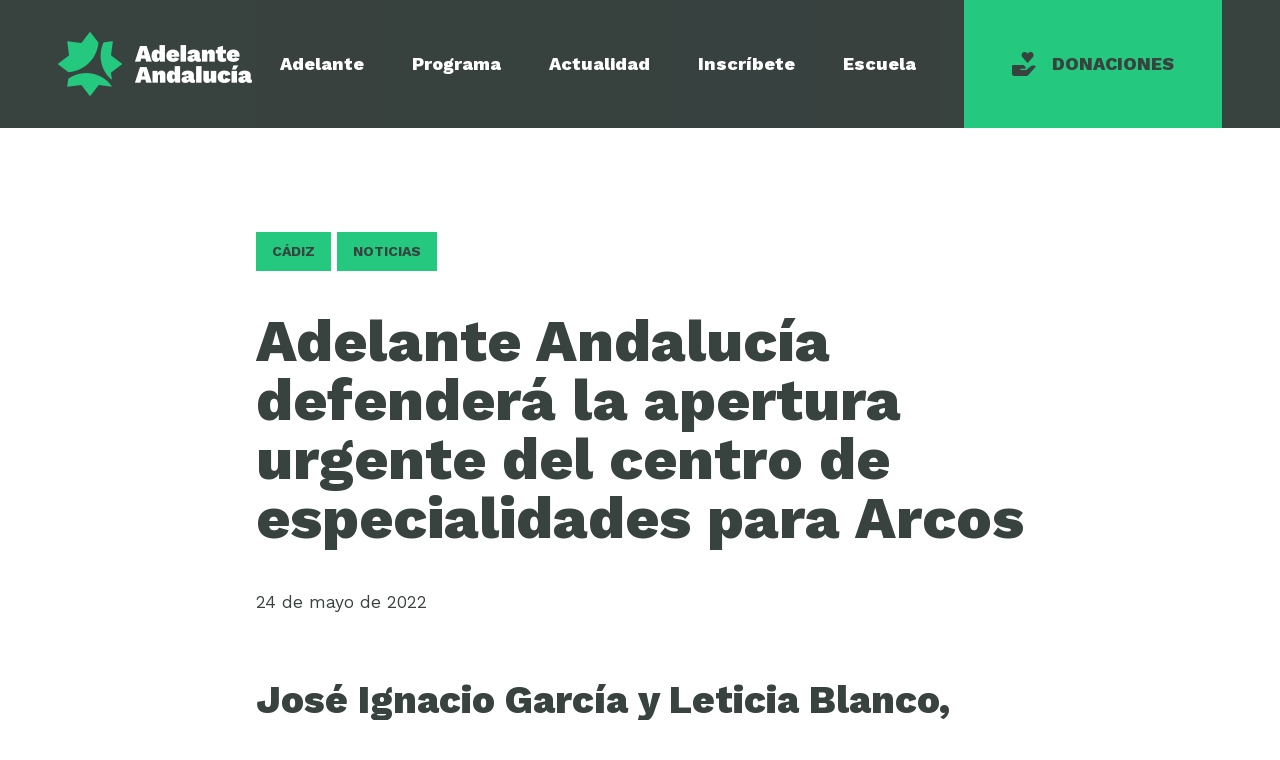

--- FILE ---
content_type: text/html; charset=UTF-8
request_url: https://adelanteandalucia.org/adelante-andalucia-defendera-la-apertura-urgente-del-centro-de-especialidades-para-arcos/
body_size: 11391
content:
<!doctype html>
<html lang="es">
  <head>
  <meta charset="utf-8">
  <meta http-equiv="x-ua-compatible" content="ie=edge">
  <meta name="viewport" content="width=device-width, initial-scale=1, shrink-to-fit=no">
  <meta name='robots' content='index, follow, max-image-preview:large, max-snippet:-1, max-video-preview:-1' />

	<!-- This site is optimized with the Yoast SEO plugin v26.7 - https://yoast.com/wordpress/plugins/seo/ -->
	<title>Adelante Andalucía defenderá la apertura urgente del centro de especialidades para Arcos | Adelante Andalucía</title>
	<link rel="canonical" href="https://adelanteandalucia.org/adelante-andalucia-defendera-la-apertura-urgente-del-centro-de-especialidades-para-arcos/" />
	<meta property="og:locale" content="es_ES" />
	<meta property="og:type" content="article" />
	<meta property="og:title" content="Adelante Andalucía defenderá la apertura urgente del centro de especialidades para Arcos | Adelante Andalucía" />
	<meta property="og:description" content="José Ignacio García y Leticia Blanco, han estado hoy informando de las diez medidas que propone la organización andalucista de &hellip;" />
	<meta property="og:url" content="https://adelanteandalucia.org/adelante-andalucia-defendera-la-apertura-urgente-del-centro-de-especialidades-para-arcos/" />
	<meta property="og:site_name" content="Adelante Andalucía" />
	<meta property="article:published_time" content="2022-05-24T06:07:52+00:00" />
	<meta property="article:modified_time" content="2022-05-26T14:27:47+00:00" />
	<meta property="og:image" content="https://adelanteandalucia.org/wp-content/uploads/2022/05/Adelante-Andalucia-campana-Sanidad-ARcos.jpg" />
	<meta property="og:image:width" content="1600" />
	<meta property="og:image:height" content="1200" />
	<meta property="og:image:type" content="image/jpeg" />
	<meta name="author" content="Cádiz" />
	<meta name="twitter:card" content="summary_large_image" />
	<meta name="twitter:creator" content="@AdelanteAND" />
	<meta name="twitter:site" content="@AdelanteAND" />
	<meta name="twitter:label1" content="Escrito por" />
	<meta name="twitter:data1" content="Cádiz" />
	<meta name="twitter:label2" content="Tiempo de lectura" />
	<meta name="twitter:data2" content="3 minutos" />
	<script type="application/ld+json" class="yoast-schema-graph">{"@context":"https://schema.org","@graph":[{"@type":"Article","@id":"https://adelanteandalucia.org/adelante-andalucia-defendera-la-apertura-urgente-del-centro-de-especialidades-para-arcos/#article","isPartOf":{"@id":"https://adelanteandalucia.org/adelante-andalucia-defendera-la-apertura-urgente-del-centro-de-especialidades-para-arcos/"},"author":{"name":"Cádiz","@id":"https://adelanteandalucia.org/#/schema/person/09b0b67ac921be2f32ef2579651e00b9"},"headline":"Adelante Andalucía defenderá la apertura urgente del centro de especialidades para Arcos","datePublished":"2022-05-24T06:07:52+00:00","dateModified":"2022-05-26T14:27:47+00:00","mainEntityOfPage":{"@id":"https://adelanteandalucia.org/adelante-andalucia-defendera-la-apertura-urgente-del-centro-de-especialidades-para-arcos/"},"wordCount":638,"publisher":{"@id":"https://adelanteandalucia.org/#organization"},"image":{"@id":"https://adelanteandalucia.org/adelante-andalucia-defendera-la-apertura-urgente-del-centro-de-especialidades-para-arcos/#primaryimage"},"thumbnailUrl":"https://adelanteandalucia.org/wp-content/uploads/2022/05/Adelante-Andalucia-campana-Sanidad-ARcos.jpg","keywords":["Cádiz","pueblos","sanidad","Sierra"],"articleSection":["Noticias"],"inLanguage":"es"},{"@type":"WebPage","@id":"https://adelanteandalucia.org/adelante-andalucia-defendera-la-apertura-urgente-del-centro-de-especialidades-para-arcos/","url":"https://adelanteandalucia.org/adelante-andalucia-defendera-la-apertura-urgente-del-centro-de-especialidades-para-arcos/","name":"Adelante Andalucía defenderá la apertura urgente del centro de especialidades para Arcos | Adelante Andalucía","isPartOf":{"@id":"https://adelanteandalucia.org/#website"},"primaryImageOfPage":{"@id":"https://adelanteandalucia.org/adelante-andalucia-defendera-la-apertura-urgente-del-centro-de-especialidades-para-arcos/#primaryimage"},"image":{"@id":"https://adelanteandalucia.org/adelante-andalucia-defendera-la-apertura-urgente-del-centro-de-especialidades-para-arcos/#primaryimage"},"thumbnailUrl":"https://adelanteandalucia.org/wp-content/uploads/2022/05/Adelante-Andalucia-campana-Sanidad-ARcos.jpg","datePublished":"2022-05-24T06:07:52+00:00","dateModified":"2022-05-26T14:27:47+00:00","breadcrumb":{"@id":"https://adelanteandalucia.org/adelante-andalucia-defendera-la-apertura-urgente-del-centro-de-especialidades-para-arcos/#breadcrumb"},"inLanguage":"es","potentialAction":[{"@type":"ReadAction","target":["https://adelanteandalucia.org/adelante-andalucia-defendera-la-apertura-urgente-del-centro-de-especialidades-para-arcos/"]}]},{"@type":"ImageObject","inLanguage":"es","@id":"https://adelanteandalucia.org/adelante-andalucia-defendera-la-apertura-urgente-del-centro-de-especialidades-para-arcos/#primaryimage","url":"https://adelanteandalucia.org/wp-content/uploads/2022/05/Adelante-Andalucia-campana-Sanidad-ARcos.jpg","contentUrl":"https://adelanteandalucia.org/wp-content/uploads/2022/05/Adelante-Andalucia-campana-Sanidad-ARcos.jpg","width":1600,"height":1200},{"@type":"BreadcrumbList","@id":"https://adelanteandalucia.org/adelante-andalucia-defendera-la-apertura-urgente-del-centro-de-especialidades-para-arcos/#breadcrumb","itemListElement":[{"@type":"ListItem","position":1,"name":"Portada","item":"https://adelanteandalucia.org/"},{"@type":"ListItem","position":2,"name":"Actualidad","item":"https://adelanteandalucia.org/actualidad/"},{"@type":"ListItem","position":3,"name":"Adelante Andalucía defenderá la apertura urgente del centro de especialidades para Arcos"}]},{"@type":"WebSite","@id":"https://adelanteandalucia.org/#website","url":"https://adelanteandalucia.org/","name":"Adelante Andalucía","description":"Por y para Andalucía","publisher":{"@id":"https://adelanteandalucia.org/#organization"},"potentialAction":[{"@type":"SearchAction","target":{"@type":"EntryPoint","urlTemplate":"https://adelanteandalucia.org/?s={search_term_string}"},"query-input":{"@type":"PropertyValueSpecification","valueRequired":true,"valueName":"search_term_string"}}],"inLanguage":"es"},{"@type":"Organization","@id":"https://adelanteandalucia.org/#organization","name":"Adelante Andalucía","url":"https://adelanteandalucia.org/","logo":{"@type":"ImageObject","inLanguage":"es","@id":"https://adelanteandalucia.org/#/schema/logo/image/","url":"https://adelanteandalucia.org/wp-content/uploads/2022/04/marca-horizontal.png","contentUrl":"https://adelanteandalucia.org/wp-content/uploads/2022/04/marca-horizontal.png","width":775,"height":256,"caption":"Adelante Andalucía"},"image":{"@id":"https://adelanteandalucia.org/#/schema/logo/image/"},"sameAs":["https://x.com/AdelanteAND","https://www.instagram.com/adelanteandalucia/","https://www.youtube.com/c/AdelanteAndalucia","https://es.wikipedia.org/wiki/Adelante_Andalucía"]},{"@type":"Person","@id":"https://adelanteandalucia.org/#/schema/person/09b0b67ac921be2f32ef2579651e00b9","name":"Cádiz","image":{"@type":"ImageObject","inLanguage":"es","@id":"https://adelanteandalucia.org/#/schema/person/image/","url":"https://secure.gravatar.com/avatar/a5af339077879033f4090bd3923ef6e8b1421d9918a8390eb1e14ac0199e7603?s=96&d=mm&r=g","contentUrl":"https://secure.gravatar.com/avatar/a5af339077879033f4090bd3923ef6e8b1421d9918a8390eb1e14ac0199e7603?s=96&d=mm&r=g","caption":"Cádiz"},"url":"https://adelanteandalucia.org/author/cadiz/"}]}</script>
	<!-- / Yoast SEO plugin. -->


<link rel='dns-prefetch' href='//www.googletagmanager.com' />
<link rel='dns-prefetch' href='//fonts.googleapis.com' />
<link rel="alternate" type="application/rss+xml" title="Adelante Andalucía &raquo; Comentario Adelante Andalucía defenderá la apertura urgente del centro de especialidades para Arcos del feed" href="https://adelanteandalucia.org/adelante-andalucia-defendera-la-apertura-urgente-del-centro-de-especialidades-para-arcos/feed/" />
<link rel="alternate" title="oEmbed (JSON)" type="application/json+oembed" href="https://adelanteandalucia.org/wp-json/oembed/1.0/embed?url=https%3A%2F%2Fadelanteandalucia.org%2Fadelante-andalucia-defendera-la-apertura-urgente-del-centro-de-especialidades-para-arcos%2F" />
<link rel="alternate" title="oEmbed (XML)" type="text/xml+oembed" href="https://adelanteandalucia.org/wp-json/oembed/1.0/embed?url=https%3A%2F%2Fadelanteandalucia.org%2Fadelante-andalucia-defendera-la-apertura-urgente-del-centro-de-especialidades-para-arcos%2F&#038;format=xml" />
<style id='wp-img-auto-sizes-contain-inline-css' type='text/css'>
img:is([sizes=auto i],[sizes^="auto," i]){contain-intrinsic-size:3000px 1500px}
/*# sourceURL=wp-img-auto-sizes-contain-inline-css */
</style>
<style id='wp-block-library-inline-css' type='text/css'>
:root{--wp-block-synced-color:#7a00df;--wp-block-synced-color--rgb:122,0,223;--wp-bound-block-color:var(--wp-block-synced-color);--wp-editor-canvas-background:#ddd;--wp-admin-theme-color:#007cba;--wp-admin-theme-color--rgb:0,124,186;--wp-admin-theme-color-darker-10:#006ba1;--wp-admin-theme-color-darker-10--rgb:0,107,160.5;--wp-admin-theme-color-darker-20:#005a87;--wp-admin-theme-color-darker-20--rgb:0,90,135;--wp-admin-border-width-focus:2px}@media (min-resolution:192dpi){:root{--wp-admin-border-width-focus:1.5px}}.wp-element-button{cursor:pointer}:root .has-very-light-gray-background-color{background-color:#eee}:root .has-very-dark-gray-background-color{background-color:#313131}:root .has-very-light-gray-color{color:#eee}:root .has-very-dark-gray-color{color:#313131}:root .has-vivid-green-cyan-to-vivid-cyan-blue-gradient-background{background:linear-gradient(135deg,#00d084,#0693e3)}:root .has-purple-crush-gradient-background{background:linear-gradient(135deg,#34e2e4,#4721fb 50%,#ab1dfe)}:root .has-hazy-dawn-gradient-background{background:linear-gradient(135deg,#faaca8,#dad0ec)}:root .has-subdued-olive-gradient-background{background:linear-gradient(135deg,#fafae1,#67a671)}:root .has-atomic-cream-gradient-background{background:linear-gradient(135deg,#fdd79a,#004a59)}:root .has-nightshade-gradient-background{background:linear-gradient(135deg,#330968,#31cdcf)}:root .has-midnight-gradient-background{background:linear-gradient(135deg,#020381,#2874fc)}:root{--wp--preset--font-size--normal:16px;--wp--preset--font-size--huge:42px}.has-regular-font-size{font-size:1em}.has-larger-font-size{font-size:2.625em}.has-normal-font-size{font-size:var(--wp--preset--font-size--normal)}.has-huge-font-size{font-size:var(--wp--preset--font-size--huge)}.has-text-align-center{text-align:center}.has-text-align-left{text-align:left}.has-text-align-right{text-align:right}.has-fit-text{white-space:nowrap!important}#end-resizable-editor-section{display:none}.aligncenter{clear:both}.items-justified-left{justify-content:flex-start}.items-justified-center{justify-content:center}.items-justified-right{justify-content:flex-end}.items-justified-space-between{justify-content:space-between}.screen-reader-text{border:0;clip-path:inset(50%);height:1px;margin:-1px;overflow:hidden;padding:0;position:absolute;width:1px;word-wrap:normal!important}.screen-reader-text:focus{background-color:#ddd;clip-path:none;color:#444;display:block;font-size:1em;height:auto;left:5px;line-height:normal;padding:15px 23px 14px;text-decoration:none;top:5px;width:auto;z-index:100000}html :where(.has-border-color){border-style:solid}html :where([style*=border-top-color]){border-top-style:solid}html :where([style*=border-right-color]){border-right-style:solid}html :where([style*=border-bottom-color]){border-bottom-style:solid}html :where([style*=border-left-color]){border-left-style:solid}html :where([style*=border-width]){border-style:solid}html :where([style*=border-top-width]){border-top-style:solid}html :where([style*=border-right-width]){border-right-style:solid}html :where([style*=border-bottom-width]){border-bottom-style:solid}html :where([style*=border-left-width]){border-left-style:solid}html :where(img[class*=wp-image-]){height:auto;max-width:100%}:where(figure){margin:0 0 1em}html :where(.is-position-sticky){--wp-admin--admin-bar--position-offset:var(--wp-admin--admin-bar--height,0px)}@media screen and (max-width:600px){html :where(.is-position-sticky){--wp-admin--admin-bar--position-offset:0px}}
/*# sourceURL=/wp-includes/css/dist/block-library/common.min.css */
</style>
<link rel='stylesheet' id='cmplz-general-css' href='https://adelanteandalucia.org/wp-content/plugins/complianz-gdpr/assets/css/cookieblocker.min.css?ver=1765961959' type='text/css' media='all' />
<link rel='stylesheet' id='newsletter-css' href='https://adelanteandalucia.org/wp-content/plugins/newsletter/newsletter.min.css?ver=9.1.0' type='text/css' media='all' />
<link rel='stylesheet' id='google_fonts-css' href='//fonts.googleapis.com/css2?family=Work+Sans:wght@400;700;800&#038;display=swap' type='text/css' media='all' />
<link rel='stylesheet' id='adelanteandalucia.css-css' href='https://adelanteandalucia.org/wp-content/themes/adelanteandalucia/dist/styles/adelanteandalucia.css.min.css' type='text/css' media='all' />
<link rel='stylesheet' id='wp-block-heading-css' href='https://adelanteandalucia.org/wp-includes/blocks/heading/style.min.css?ver=6.9' type='text/css' media='all' />
<link rel='stylesheet' id='wp-block-paragraph-css' href='https://adelanteandalucia.org/wp-includes/blocks/paragraph/style.min.css?ver=6.9' type='text/css' media='all' />
<script type="text/javascript" async src="https://adelanteandalucia.org/wp-content/plugins/burst-statistics/helpers/timeme/timeme.min.js?ver=1762161575" id="burst-timeme-js"></script>
<script type="text/javascript" id="burst-js-extra">
/* <![CDATA[ */
var burst = {"tracking":{"isInitialHit":true,"lastUpdateTimestamp":0,"beacon_url":"https://adelanteandalucia.org/wp-content/plugins/burst-statistics/endpoint.php","ajaxUrl":"https://adelanteandalucia.org/wp-admin/admin-ajax.php"},"options":{"cookieless":0,"pageUrl":"https://adelanteandalucia.org/adelante-andalucia-defendera-la-apertura-urgente-del-centro-de-especialidades-para-arcos/","beacon_enabled":1,"do_not_track":0,"enable_turbo_mode":0,"track_url_change":0,"cookie_retention_days":30,"debug":0},"goals":{"completed":[],"scriptUrl":"https://adelanteandalucia.org/wp-content/plugins/burst-statistics//assets/js/build/burst-goals.js?v=1762161575","active":[]},"cache":{"uid":null,"fingerprint":null,"isUserAgent":null,"isDoNotTrack":null,"useCookies":null}};
//# sourceURL=burst-js-extra
/* ]]> */
</script>
<script type="text/javascript" async src="https://adelanteandalucia.org/wp-content/plugins/burst-statistics/assets/js/build/burst.min.js?ver=1762161575" id="burst-js"></script>
<script type="text/javascript" src="https://adelanteandalucia.org/wp-includes/js/jquery/jquery.min.js?ver=3.7.1" id="jquery-core-js"></script>
<script type="text/javascript" src="https://adelanteandalucia.org/wp-includes/js/jquery/jquery-migrate.min.js?ver=3.4.1" id="jquery-migrate-js"></script>

<!-- Fragmento de código de la etiqueta de Google (gtag.js) añadida por Site Kit -->
<!-- Fragmento de código de Google Analytics añadido por Site Kit -->
<script type="text/javascript" src="https://www.googletagmanager.com/gtag/js?id=GT-5TWGMV6" id="google_gtagjs-js" async></script>
<script type="text/javascript" id="google_gtagjs-js-after">
/* <![CDATA[ */
window.dataLayer = window.dataLayer || [];function gtag(){dataLayer.push(arguments);}
gtag("set","linker",{"domains":["adelanteandalucia.org"]});
gtag("js", new Date());
gtag("set", "developer_id.dZTNiMT", true);
gtag("config", "GT-5TWGMV6");
//# sourceURL=google_gtagjs-js-after
/* ]]> */
</script>
<link rel="https://api.w.org/" href="https://adelanteandalucia.org/wp-json/" /><link rel="alternate" title="JSON" type="application/json" href="https://adelanteandalucia.org/wp-json/wp/v2/posts/14361" /><link rel="EditURI" type="application/rsd+xml" title="RSD" href="https://adelanteandalucia.org/xmlrpc.php?rsd" />
<meta name="generator" content="WordPress 6.9" />
<link rel='shortlink' href='https://adelanteandalucia.org/?p=14361' />
<meta name="generator" content="Site Kit by Google 1.170.0" /><link rel="preconnect" href="https://fonts.gstatic.com/" crossorigin><link rel="preconnect" href="https://fonts.googleapis.com/" crossorigin><link rel="icon" href="https://adelanteandalucia.org/wp-content/uploads/2022/02/cropped-adelante-andalucia-32x32.png" sizes="32x32" />
<link rel="icon" href="https://adelanteandalucia.org/wp-content/uploads/2022/02/cropped-adelante-andalucia-192x192.png" sizes="192x192" />
<link rel="apple-touch-icon" href="https://adelanteandalucia.org/wp-content/uploads/2022/02/cropped-adelante-andalucia-180x180.png" />
<meta name="msapplication-TileImage" content="https://adelanteandalucia.org/wp-content/uploads/2022/02/cropped-adelante-andalucia-270x270.png" />
		<style type="text/css" id="wp-custom-css">
			/* Para que el logo en el footer no se vea mal dimensionado */
.c-footer__logo {
	max-width: 196px
}


/*CSS personalizado para la campaña de comedores dignos */
.page-id-15606, .page-id-15610, .page-id-15640 {
	header {
		display: none;
	}
	background: #00bf62;
	color: #FFE608;
	.c-button{
		background-color: #FFE608;
		color: #00bf62;
		border-radius: 8px;
	}
	main {
	--primary-dark: #ffffff;
		/*--primary: #FFE608;	*/	
	}
	
	#gform_9{
		.ginput_container_select, .ginput_container_text, .ginput_container_phone, .ginput_container_email, .ginput_container_textarea {
			background: white;
				input, select, textarea{
					background: white;
					color: #00bf62;
					font-weight: bold;
			}
		}
		.ginput_container_checkbox{
					input[type="checkbox"]{
				background: #ffffff
			}	
			input[type="checkbox"]:checked{
				background: #FFE608
			}
		}
		#gform_submit_button_9{	
			background: #ffffff;
			color: #FFE608;
		}
	}
}
	/** Fin del CSS de Comedores Dignos **/

/** CSS Personalizado Formulario Escuela 2025 **/

.page-id-15709 {
	#gform_wrapper_10{
		.gform-page-footer{
			display: flex;
		}
		.gform_next_button, .gform_previous_button{
			background: #24c87e;
			cursor: pointer;
			color: white;
			font-weight: bold;
		}
		#gform_submit_button_10{
			color: white;
			width: 100%;
		}
	}
}
		</style>
		</head>
  <body class="wp-singular post-template-default single single-post postid-14361 single-format-standard wp-custom-logo wp-theme-adelanteandaluciaresources adelante-andalucia-contra-el-proyecto-urbanistico-en-el-entorno-del-castillo-de-la-duquesa-de-manilva page-frontend app-data index-data singular-data single-data single-post-data single-post-adelante-andalucia-defendera-la-apertura-urgente-del-centro-de-especialidades-para-arcos-data" data-burst_id="14361" data-burst_type="post">
        <header class="c-header">
  <div class="c-header__wrapper o-container">
    <a href="https://adelanteandalucia.org/" class="custom-logo-link" rel="home"><img width="388" height="128" src="https://adelanteandalucia.org/wp-content/uploads/2022/02/adelante-andalucia.png" class="custom-logo" alt="Adelante Andalucía" decoding="async" srcset="https://adelanteandalucia.org/wp-content/uploads/2022/02/adelante-andalucia.png 388w, https://adelanteandalucia.org/wp-content/uploads/2022/02/adelante-andalucia-300x99.png 300w" sizes="(max-width: 388px) 100vw, 388px" /></a>          <a href="#" class="c-header__menu-toggle js-menu-toggle">
        <span class="bar"></span>
        <span class="bar"></span>
        <span class="bar"></span>
        <span class="text">Menú</span>
      </a>
      <nav class="nav-primary js-menu">
        <ul id="menu-menu" class="nav"><li id="menu-item-14191" class="menu-item menu-item-type-post_type menu-item-object-page menu-item-14191"><a href="https://adelanteandalucia.org/quienes-somos/">Adelante</a></li>
<li id="menu-item-15272" class="menu-item menu-item-type-post_type menu-item-object-page menu-item-15272"><a href="https://adelanteandalucia.org/nuestros-programas-electorales/">Programa</a></li>
<li id="menu-item-13980" class="menu-item menu-item-type-post_type menu-item-object-page current_page_parent menu-item-13980"><a href="https://adelanteandalucia.org/actualidad/">Actualidad</a></li>
<li id="menu-item-9" class="menu-item menu-item-type-custom menu-item-object-custom menu-item-9"><a href="https://inscribete.adelanteandalucia.org">Inscríbete</a></li>
<li id="menu-item-15748" class="menu-item menu-item-type-post_type menu-item-object-page menu-item-15748"><a href="https://adelanteandalucia.org/escuela-2025/">Escuela</a></li>
<li id="menu-item-10" class="donate menu-item menu-item-type-custom menu-item-object-custom menu-item-10"><a href="https://adelanteandalucia.org/donaciones">Donaciones</a></li>
</ul>
      </nav>
      </div>
</header>
    <main class="main">
             <article class="o-section post-14361 post type-post status-publish format-standard has-post-thumbnail hentry category-noticias tag-cadiz tag-pueblos tag-sanidad tag-sierra un_area-cadiz">
  <header class="o-container o-container--small">
    <p class="c-latest-post__cats">
      <a href="https://adelanteandalucia.org/territorio/cadiz/" rel="tag">Cádiz</a>
      <a href="https://adelanteandalucia.org/seccion/noticias/" rel="category tag">Noticias</a>
    </p>
    <h1 class="c-title-1">Adelante Andalucía defenderá la apertura urgente del centro de especialidades para Arcos</h1>
    <p class="c-post-date">24 de mayo de 2022</p>
  </header>
  <div class="c-content">
    
<h2 class="c-title-2 wp-block-heading"><sub>José Ignacio García y Leticia Blanco, han estado hoy informando de las diez medidas que propone la organización andalucista de izquierdas para recuperar la sanidad pública andaluza de la privatización del Gobierno andaluz y de su programa político con medidas para la Sierra</sub></h2>



<p>Los candidatos de Adelante Andalucía por la provincia de Cádiz, José Ignacio García y Leticia Blanco han reclamado en Arcos la apertura de un centro de especialidades para el municipio, así como la garantía de funcionamiento durante todo el año del helicóptero del 061 para la Sierra. “La Sierra de Cádiz es una de las comarcas más golpeadas por las políticas neoliberales del Gobierno de las derechas pero también por el olvido sistemático de los anteriores gobiernos del PSOE”, ha recordado García, que ha insistido en que “aquí precisamente se ven las costuras de que las cosas no funcionan, algo que es evidente en el sistema sanitario”. “No puede ser que un municipio como Arcos, con más 30.000 habitantes, no tenga un centro de especialidades y sus ciudadanos y ciudadanas tengan que hacer grandes desplazamientos para ser atendidos”.</p>



<p>Así, el candidato de Adelante Andalucía ha anunciado que esta cuestión “va a ser clave en nuestro programa electoral y lo vamos a defender en todas las instituciones porque Arcos necesita un centro de especialidades de manera urgente”.</p>



<p>En esta línea, Blanco ha informado de las diez medidas que Adelante Andalucía propone para recuperar la sanidad, dentro de una campaña informativa que están desarrollando por todas las localidades de la provincia. “Hoy hemos venido a Arcos a informar a los vecinos y vecinas de nuestra organización política, de obediencia andaluza y sin ataduras de Madrid, que viene a recuperar esta provincia de estas políticas de PP, Cs y VOX en Andalucía y de las renuncias del Gobierno de Sánchez”. Como ha destacado Blanco, “si algo nos ha enseñado la pandemia es la necesidad de tener unos servicios públicos fuertes y, precisamente, estamos viendo cómo este Gobierno andaluz está vulnerando del derecho a una sanidad pública, universal y de calidad”. “El Gobierno de Moreno Bonilla -ha continuado- está transfiriendo recursos de la sanidad pública a la privada y ahora mismo el gasto por persona en sanidad en Andalucía es el más bajo de todo el Estado”.</p>



<p>Ante esta situación, la candidata de Adelante Andalucía ha explicado que “proponemos un incremento del gasto sanitario de más de dos mil millones de euros para equipararnos a la media estatal y que el 25% del total del presupuesto vaya a reforzar la atención primaria; también queremos eliminar las listas de espera en los hospitales públicas, contratando personal suficiente y garantizándoles un empleo estable e incluir, en otras cosas, la sanidad bucodental y la salud mental en el sistema sanitario público”.</p>



<p><strong>Comunicaciones para la Sierra</strong></p>



<p>De otra parte, García ha explicado que Adelante Andalucía ha incluido en su programa electoral otras demandas para la Sierra más allá de la cuestión sanitaria. En concreto, “reclamamos la mejora de las líneas de autobuses entre Arcos y Jerez, Ronda y Cádiz, una inversión urgente en la mejora de todas las conexiones de la Sierra con las principales ciudades del entorno”. Otras de las medidas que van a incorporar es el desdoble sostenible de la carretera de Antequera, así como la protección de las vías pecuarias.</p>



<p>En definitiva, “para Adelante Andalucía, para el proyecto de Teresa Rodríguez, la Sierra es una prioridad que vamos a defender en todas las instituciones”.&nbsp;</p>
    <div class="o-section alignwide">
      <div class="c-post-tags"><span>Etiquetas: </span><a href="https://adelanteandalucia.org/etiqueta/cadiz/" rel="tag">Cádiz</a> / <a href="https://adelanteandalucia.org/etiqueta/pueblos/" rel="tag">pueblos</a> / <a href="https://adelanteandalucia.org/etiqueta/sanidad/" rel="tag">sanidad</a> / <a href="https://adelanteandalucia.org/etiqueta/sierra/" rel="tag">Sierra</a></div>
    </div>
  </div>

    <div class="o-section o-container">
    <header class="c-latest__header">
      <h2 class="c-latest__title c-title-2">Podría interesarte</h2>
      <a href="https://adelanteandalucia.org/actualidad/" class="c-latest__link c-button">
        <svg xmlns="http://www.w3.org/2000/svg" width="12" height="16" viewBox="0 0 12 16" fill="none" class="">
    <path fill-rule="evenodd" clip-rule="evenodd" d="M3.244 0 12 8l-8.756 8L0 13.036 5.513 8 0 2.964 3.244 0z" fill="#24c87e"/>
</svg> Ir a actualidad
      </a>
    </header>
    <section class="c-latest-posts">
               <article class="c-latest-post">
  <a href="https://adelanteandalucia.org/cuentas-privatizacion-adelante-presupuesto-andaluz-2026/" class="c-latest-post__image">
    <img width="565" height="424" src="https://adelanteandalucia.org/wp-content/uploads/2024/11/241115-AA-Luis-Rodrigo-Dimisiones-Sanidad-01-web.jpg" class="attachment-cropped size-cropped wp-post-image" alt="" decoding="async" fetchpriority="high" srcset="https://adelanteandalucia.org/wp-content/uploads/2024/11/241115-AA-Luis-Rodrigo-Dimisiones-Sanidad-01-web.jpg 565w, https://adelanteandalucia.org/wp-content/uploads/2024/11/241115-AA-Luis-Rodrigo-Dimisiones-Sanidad-01-web-300x225.jpg 300w" sizes="(max-width: 565px) 100vw, 565px" />
  </a>
  <p class="c-latest-post__cats">
    <a href="https://adelanteandalucia.org/territorio/malaga/" rel="tag">Málaga</a>
    <a href="https://adelanteandalucia.org/seccion/noticias/" rel="category tag">Noticias</a>
  </p>
  <h2 class="c-latest-post__title c-title-6"><a href="https://adelanteandalucia.org/cuentas-privatizacion-adelante-presupuesto-andaluz-2026/">ADELANTE DEFINE EL PRESUPUESTO ANDALUZ DE 2026 COMO “LAS CUENTAS DE LA PRIVATIZACIÓN”</a></h2>
  <p>Luis Rodrigo, candidato andalucista en las próximas elecciones autonómicas, avisa de que el discurso del PP “choca con la realidad &hellip;</p>

  <p>
    <a href="https://adelanteandalucia.org/cuentas-privatizacion-adelante-presupuesto-andaluz-2026/" class="c-button c-button--alt">
      <svg xmlns="http://www.w3.org/2000/svg" width="12" height="16" viewBox="0 0 12 16" fill="none" class="">
    <path fill-rule="evenodd" clip-rule="evenodd" d="M3.244 0 12 8l-8.756 8L0 13.036 5.513 8 0 2.964 3.244 0z" fill="#24c87e"/>
</svg> Leer más
    </a>
  </p>
</article>
               <article class="c-latest-post">
  <a href="https://adelanteandalucia.org/adelante-andalucia-celebra-la-paralizacion-del-embarcadero-en-la-cala-del-moral/" class="c-latest-post__image">
    <img width="640" height="460" src="https://adelanteandalucia.org/wp-content/uploads/2025/10/balcon-RCxUnyU1PcaNMRdYHnXSdbM-1200x840@Diario-Sur-640x460.webp" class="attachment-cropped size-cropped wp-post-image" alt="" decoding="async" />
  </a>
  <p class="c-latest-post__cats">
    <a href="https://adelanteandalucia.org/territorio/malaga/" rel="tag">Málaga</a>
    <a href="https://adelanteandalucia.org/seccion/noticias/" rel="category tag">Noticias</a>
  </p>
  <h2 class="c-latest-post__title c-title-6"><a href="https://adelanteandalucia.org/adelante-andalucia-celebra-la-paralizacion-del-embarcadero-en-la-cala-del-moral/">ADELANTE ANDALUCÍA CELEBRA LA PARALIZACIÓN DEL EMBARCADERO EN LA CALA DEL MORAL</a></h2>
  <p>Luis Rodrigo, candidato andalucista en las próximas elecciones autonómicas, define la cancelación del proyecto como “una victoria de la movilización &hellip;</p>

  <p>
    <a href="https://adelanteandalucia.org/adelante-andalucia-celebra-la-paralizacion-del-embarcadero-en-la-cala-del-moral/" class="c-button c-button--alt">
      <svg xmlns="http://www.w3.org/2000/svg" width="12" height="16" viewBox="0 0 12 16" fill="none" class="">
    <path fill-rule="evenodd" clip-rule="evenodd" d="M3.244 0 12 8l-8.756 8L0 13.036 5.513 8 0 2.964 3.244 0z" fill="#24c87e"/>
</svg> Leer más
    </a>
  </p>
</article>
               <article class="c-latest-post">
  <a href="https://adelanteandalucia.org/adelante-andalucia-contra-el-proyecto-urbanistico-en-el-entorno-del-castillo-de-la-duquesa-de-manilva/" class="c-latest-post__image">
    <img width="640" height="460" src="https://adelanteandalucia.org/wp-content/uploads/2025/10/820c5946-7cb0-4400-b394-ca6b045346a5_16-9-aspect-ratio_1600w_0-640x460.webp" class="attachment-cropped size-cropped wp-post-image" alt="" decoding="async" />
  </a>
  <p class="c-latest-post__cats">
    <a href="https://adelanteandalucia.org/territorio/malaga/" rel="tag">Málaga</a>
    <a href="https://adelanteandalucia.org/seccion/noticias/" rel="category tag">Noticias</a>
  </p>
  <h2 class="c-latest-post__title c-title-6"><a href="https://adelanteandalucia.org/adelante-andalucia-contra-el-proyecto-urbanistico-en-el-entorno-del-castillo-de-la-duquesa-de-manilva/">ADELANTE ANDALUCÍA, CONTRA EL PROYECTO URBANÍSTICO EN EL ENTORNO DEL CASTILLO DE LA DUQUESA DE MANILVA.</a></h2>
  <p>Luis Rodrigo, candidato de la formación andalucista en la provincia de Málaga para las próximas elecciones autonómicas, muestra su “preocupación” &hellip;</p>

  <p>
    <a href="https://adelanteandalucia.org/adelante-andalucia-contra-el-proyecto-urbanistico-en-el-entorno-del-castillo-de-la-duquesa-de-manilva/" class="c-button c-button--alt">
      <svg xmlns="http://www.w3.org/2000/svg" width="12" height="16" viewBox="0 0 12 16" fill="none" class="">
    <path fill-rule="evenodd" clip-rule="evenodd" d="M3.244 0 12 8l-8.756 8L0 13.036 5.513 8 0 2.964 3.244 0z" fill="#24c87e"/>
</svg> Leer más
    </a>
  </p>
</article>
          </section>
  </div>
</article>
      </main>
        <footer class="c-footer">
  <div class="c-footer__wrapper o-container">
    <img width="196" height="190" src="https://adelanteandalucia.org/wp-content/uploads/2025/01/adelante-andalucia-footer-300x291-1-e1737022233684.png" class="c-footer__logo" alt="" decoding="async" loading="lazy" />

    <div class="c-footer__social">
            <a href="https://www.facebook.com/AdelanteAndalucia" target="_blank">
        <svg xmlns="http://www.w3.org/2000/svg" width="12" height="24" viewBox="0 0 12 24" fill="none" class="">
    <path d="m12 7.771-.472 4.237H7.905V24H2.546V12.008H0V7.771h2.546v-2.74C2.555 3.072 3.552 0 7.958 0l3.97.017V4.13H9.046c-.472 0-1.14.215-1.14 1.158V7.78L12 7.771z" fill="#24C87E"/>
</svg>
      </a>
                  <a href="https://twitter.com/AdelanteAND" target="_blank">
        <svg xmlns="http://www.w3.org/2000/svg" width="30" height="24" viewBox="0 0 30 24" fill="none" class="">
    <path d="M30 2.841a12.98 12.98 0 0 1-3.544.957A6.04 6.04 0 0 0 29.162.45a12.41 12.41 0 0 1-3.9 1.466A6.208 6.208 0 0 0 20.769 0c-3.405 0-6.146 2.721-6.146 6.057 0 .48.041.942.143 1.381A17.5 17.5 0 0 1 2.089 1.104a6.025 6.025 0 0 0-.842 3.06c0 2.098 1.097 3.957 2.732 5.034A6.147 6.147 0 0 1 1.2 8.452v.066c0 2.943 2.132 5.387 4.928 5.95-.501.135-1.047.2-1.613.2-.394 0-.791-.022-1.164-.104a6.197 6.197 0 0 0 5.747 4.219 12.481 12.481 0 0 1-7.626 2.582c-.504 0-.988-.022-1.472-.082C2.724 23.012 5.953 24 9.435 24 20.753 24 26.94 14.77 26.94 6.768c0-.268-.01-.526-.023-.783A12.168 12.168 0 0 0 30 2.841z" fill="#24C87E"/>
</svg>
      </a>
                  <a href="https://www.instagram.com/adelanteandalucia/" target="_blank">
        <svg xmlns="http://www.w3.org/2000/svg" width="24" height="24" viewBox="0 0 24 24" fill="none" class="">
    <path d="M17.503 0H6.497A6.504 6.504 0 0 0 0 6.497v11.007A6.504 6.504 0 0 0 6.497 24h11.007A6.504 6.504 0 0 0 24 17.504V6.497A6.504 6.504 0 0 0 17.503 0zM12 18.562A6.57 6.57 0 0 1 5.438 12 6.57 6.57 0 0 1 12 5.438 6.57 6.57 0 0 1 18.562 12 6.57 6.57 0 0 1 12 18.562zm6.72-11.577c-1.07 0-1.94-.87-1.94-1.939 0-1.07.87-1.94 1.94-1.94 1.069 0 1.939.87 1.939 1.94 0 1.07-.87 1.94-1.94 1.94z" fill="#24C87E"/>
    <path d="M12 6.844A5.161 5.161 0 0 0 6.844 12 5.161 5.161 0 0 0 12 17.155 5.161 5.161 0 0 0 17.155 12 5.161 5.161 0 0 0 12 6.844zM18.72 4.514a.533.533 0 1 0 .001 1.066.533.533 0 0 0-.001-1.066z" fill="#24C87E"/>
</svg>
      </a>
                  <a href="https://www.youtube.com/c/AdelanteAndaluc%C3%ADa" target="_blank">
        <svg xmlns="http://www.w3.org/2000/svg" width="30" height="24" viewBox="0 0 30 24" fill="none" class="">
    <path d="M29.482 3.86C29.115 2.03 27.809.68 26.239.478 22.519 0 18.753-.003 15.005 0 11.256-.002 7.49 0 3.77.477 2.2.68.896 2.03.529 3.861.006 6.469 0 9.315 0 12c0 2.684 0 5.53.523 8.138.366 1.83 1.67 3.182 3.242 3.383 3.72.478 7.485.48 11.234.478 3.75.002 7.514 0 11.233-.478 1.57-.2 2.876-1.552 3.243-3.383C29.998 17.53 30 14.685 30 12c0-2.685.004-5.532-.518-8.14zM11.129 17.346V5.957l9.537 5.712c-3.19 1.899-6.35 3.778-9.537 5.676z" fill="#24C87E"/>
</svg>
      </a>
                  <a href="https://t.me/adelante_andalucia" target="_blank">
        <svg xmlns="http://www.w3.org/2000/svg" width="24" height="24" viewBox="0 0 16 14" fill="none" class="">
    <path d="M14.92.092.747 5.794c-.967.405-.962.968-.177 1.22l3.638 1.184 8.42-5.542c.397-.253.761-.117.462.16L6.27 9.239h-.002.001l-.25 3.914c.367 0 .53-.176.735-.384l1.768-1.793 3.676 2.833c.678.39 1.165.19 1.333-.655l2.414-11.866C16.192.255 15.567-.213 14.92.092z" fill="#24C87E"/>
</svg>
      </a>
          </div>

          <ul id="menu-menu-1" class="c-footer__nav"><li class="menu-item menu-item-type-post_type menu-item-object-page menu-item-14191"><a href="https://adelanteandalucia.org/quienes-somos/">Adelante</a></li>
<li class="menu-item menu-item-type-post_type menu-item-object-page menu-item-15272"><a href="https://adelanteandalucia.org/nuestros-programas-electorales/">Programa</a></li>
<li class="menu-item menu-item-type-post_type menu-item-object-page current_page_parent menu-item-13980"><a href="https://adelanteandalucia.org/actualidad/">Actualidad</a></li>
<li class="menu-item menu-item-type-custom menu-item-object-custom menu-item-9"><a href="https://inscribete.adelanteandalucia.org">Inscríbete</a></li>
<li class="menu-item menu-item-type-post_type menu-item-object-page menu-item-15748"><a href="https://adelanteandalucia.org/escuela-2025/">Escuela</a></li>
<li class="donate menu-item menu-item-type-custom menu-item-object-custom menu-item-10"><a href="https://adelanteandalucia.org/donaciones">Donaciones</a></li>
</ul>
              <ul id="menu-corporativo" class="c-footer__nav"><li id="menu-item-14132" class="menu-item menu-item-type-post_type menu-item-object-page menu-item-14132"><a href="https://adelanteandalucia.org/documentos/">Documentos</a></li>
<li id="menu-item-14146" class="menu-item menu-item-type-post_type menu-item-object-page menu-item-14146"><a href="https://adelanteandalucia.org/identidad-grafica/">Identidad gráfica</a></li>
</ul>
    
    <div class="c-footer__text"><p>© ADELANTE ANDALUCÍA 2025 &#8211; <a href="https://adelanteandalucia.org/politica-de-privacidad/">Política de privacidad</a></p>
</div>
  </div>
</footer>
    <script type="speculationrules">
{"prefetch":[{"source":"document","where":{"and":[{"href_matches":"/*"},{"not":{"href_matches":["/wp-*.php","/wp-admin/*","/wp-content/uploads/*","/wp-content/*","/wp-content/plugins/*","/wp-content/themes/adelanteandalucia/resources/*","/*\\?(.+)"]}},{"not":{"selector_matches":"a[rel~=\"nofollow\"]"}},{"not":{"selector_matches":".no-prefetch, .no-prefetch a"}}]},"eagerness":"conservative"}]}
</script>
<script>function loadScript(a){var b=document.getElementsByTagName("head")[0],c=document.createElement("script");c.type="text/javascript",c.src="https://tracker.metricool.com/app/resources/be.js",c.onreadystatechange=a,c.onload=a,b.appendChild(c)}loadScript(function(){beTracker.t({hash:'7f3cd27ae62783a970f95f8031412184'})})</script><style id='global-styles-inline-css' type='text/css'>
:root{--wp--preset--aspect-ratio--square: 1;--wp--preset--aspect-ratio--4-3: 4/3;--wp--preset--aspect-ratio--3-4: 3/4;--wp--preset--aspect-ratio--3-2: 3/2;--wp--preset--aspect-ratio--2-3: 2/3;--wp--preset--aspect-ratio--16-9: 16/9;--wp--preset--aspect-ratio--9-16: 9/16;--wp--preset--color--black: #000000;--wp--preset--color--cyan-bluish-gray: #abb8c3;--wp--preset--color--white: #ffffff;--wp--preset--color--pale-pink: #f78da7;--wp--preset--color--vivid-red: #cf2e2e;--wp--preset--color--luminous-vivid-orange: #ff6900;--wp--preset--color--luminous-vivid-amber: #fcb900;--wp--preset--color--light-green-cyan: #7bdcb5;--wp--preset--color--vivid-green-cyan: #00d084;--wp--preset--color--pale-cyan-blue: #8ed1fc;--wp--preset--color--vivid-cyan-blue: #0693e3;--wp--preset--color--vivid-purple: #9b51e0;--wp--preset--gradient--vivid-cyan-blue-to-vivid-purple: linear-gradient(135deg,rgb(6,147,227) 0%,rgb(155,81,224) 100%);--wp--preset--gradient--light-green-cyan-to-vivid-green-cyan: linear-gradient(135deg,rgb(122,220,180) 0%,rgb(0,208,130) 100%);--wp--preset--gradient--luminous-vivid-amber-to-luminous-vivid-orange: linear-gradient(135deg,rgb(252,185,0) 0%,rgb(255,105,0) 100%);--wp--preset--gradient--luminous-vivid-orange-to-vivid-red: linear-gradient(135deg,rgb(255,105,0) 0%,rgb(207,46,46) 100%);--wp--preset--gradient--very-light-gray-to-cyan-bluish-gray: linear-gradient(135deg,rgb(238,238,238) 0%,rgb(169,184,195) 100%);--wp--preset--gradient--cool-to-warm-spectrum: linear-gradient(135deg,rgb(74,234,220) 0%,rgb(151,120,209) 20%,rgb(207,42,186) 40%,rgb(238,44,130) 60%,rgb(251,105,98) 80%,rgb(254,248,76) 100%);--wp--preset--gradient--blush-light-purple: linear-gradient(135deg,rgb(255,206,236) 0%,rgb(152,150,240) 100%);--wp--preset--gradient--blush-bordeaux: linear-gradient(135deg,rgb(254,205,165) 0%,rgb(254,45,45) 50%,rgb(107,0,62) 100%);--wp--preset--gradient--luminous-dusk: linear-gradient(135deg,rgb(255,203,112) 0%,rgb(199,81,192) 50%,rgb(65,88,208) 100%);--wp--preset--gradient--pale-ocean: linear-gradient(135deg,rgb(255,245,203) 0%,rgb(182,227,212) 50%,rgb(51,167,181) 100%);--wp--preset--gradient--electric-grass: linear-gradient(135deg,rgb(202,248,128) 0%,rgb(113,206,126) 100%);--wp--preset--gradient--midnight: linear-gradient(135deg,rgb(2,3,129) 0%,rgb(40,116,252) 100%);--wp--preset--font-size--small: 13px;--wp--preset--font-size--medium: 20px;--wp--preset--font-size--large: 36px;--wp--preset--font-size--x-large: 42px;--wp--preset--spacing--20: 0.44rem;--wp--preset--spacing--30: 0.67rem;--wp--preset--spacing--40: 1rem;--wp--preset--spacing--50: 1.5rem;--wp--preset--spacing--60: 2.25rem;--wp--preset--spacing--70: 3.38rem;--wp--preset--spacing--80: 5.06rem;--wp--preset--shadow--natural: 6px 6px 9px rgba(0, 0, 0, 0.2);--wp--preset--shadow--deep: 12px 12px 50px rgba(0, 0, 0, 0.4);--wp--preset--shadow--sharp: 6px 6px 0px rgba(0, 0, 0, 0.2);--wp--preset--shadow--outlined: 6px 6px 0px -3px rgb(255, 255, 255), 6px 6px rgb(0, 0, 0);--wp--preset--shadow--crisp: 6px 6px 0px rgb(0, 0, 0);}:where(body) { margin: 0; }.wp-site-blocks > .alignleft { float: left; margin-right: 2em; }.wp-site-blocks > .alignright { float: right; margin-left: 2em; }.wp-site-blocks > .aligncenter { justify-content: center; margin-left: auto; margin-right: auto; }:where(.is-layout-flex){gap: 0.5em;}:where(.is-layout-grid){gap: 0.5em;}.is-layout-flow > .alignleft{float: left;margin-inline-start: 0;margin-inline-end: 2em;}.is-layout-flow > .alignright{float: right;margin-inline-start: 2em;margin-inline-end: 0;}.is-layout-flow > .aligncenter{margin-left: auto !important;margin-right: auto !important;}.is-layout-constrained > .alignleft{float: left;margin-inline-start: 0;margin-inline-end: 2em;}.is-layout-constrained > .alignright{float: right;margin-inline-start: 2em;margin-inline-end: 0;}.is-layout-constrained > .aligncenter{margin-left: auto !important;margin-right: auto !important;}.is-layout-constrained > :where(:not(.alignleft):not(.alignright):not(.alignfull)){margin-left: auto !important;margin-right: auto !important;}body .is-layout-flex{display: flex;}.is-layout-flex{flex-wrap: wrap;align-items: center;}.is-layout-flex > :is(*, div){margin: 0;}body .is-layout-grid{display: grid;}.is-layout-grid > :is(*, div){margin: 0;}body{padding-top: 0px;padding-right: 0px;padding-bottom: 0px;padding-left: 0px;}a:where(:not(.wp-element-button)){text-decoration: underline;}:root :where(.wp-element-button, .wp-block-button__link){background-color: #32373c;border-width: 0;color: #fff;font-family: inherit;font-size: inherit;font-style: inherit;font-weight: inherit;letter-spacing: inherit;line-height: inherit;padding-top: calc(0.667em + 2px);padding-right: calc(1.333em + 2px);padding-bottom: calc(0.667em + 2px);padding-left: calc(1.333em + 2px);text-decoration: none;text-transform: inherit;}.has-black-color{color: var(--wp--preset--color--black) !important;}.has-cyan-bluish-gray-color{color: var(--wp--preset--color--cyan-bluish-gray) !important;}.has-white-color{color: var(--wp--preset--color--white) !important;}.has-pale-pink-color{color: var(--wp--preset--color--pale-pink) !important;}.has-vivid-red-color{color: var(--wp--preset--color--vivid-red) !important;}.has-luminous-vivid-orange-color{color: var(--wp--preset--color--luminous-vivid-orange) !important;}.has-luminous-vivid-amber-color{color: var(--wp--preset--color--luminous-vivid-amber) !important;}.has-light-green-cyan-color{color: var(--wp--preset--color--light-green-cyan) !important;}.has-vivid-green-cyan-color{color: var(--wp--preset--color--vivid-green-cyan) !important;}.has-pale-cyan-blue-color{color: var(--wp--preset--color--pale-cyan-blue) !important;}.has-vivid-cyan-blue-color{color: var(--wp--preset--color--vivid-cyan-blue) !important;}.has-vivid-purple-color{color: var(--wp--preset--color--vivid-purple) !important;}.has-black-background-color{background-color: var(--wp--preset--color--black) !important;}.has-cyan-bluish-gray-background-color{background-color: var(--wp--preset--color--cyan-bluish-gray) !important;}.has-white-background-color{background-color: var(--wp--preset--color--white) !important;}.has-pale-pink-background-color{background-color: var(--wp--preset--color--pale-pink) !important;}.has-vivid-red-background-color{background-color: var(--wp--preset--color--vivid-red) !important;}.has-luminous-vivid-orange-background-color{background-color: var(--wp--preset--color--luminous-vivid-orange) !important;}.has-luminous-vivid-amber-background-color{background-color: var(--wp--preset--color--luminous-vivid-amber) !important;}.has-light-green-cyan-background-color{background-color: var(--wp--preset--color--light-green-cyan) !important;}.has-vivid-green-cyan-background-color{background-color: var(--wp--preset--color--vivid-green-cyan) !important;}.has-pale-cyan-blue-background-color{background-color: var(--wp--preset--color--pale-cyan-blue) !important;}.has-vivid-cyan-blue-background-color{background-color: var(--wp--preset--color--vivid-cyan-blue) !important;}.has-vivid-purple-background-color{background-color: var(--wp--preset--color--vivid-purple) !important;}.has-black-border-color{border-color: var(--wp--preset--color--black) !important;}.has-cyan-bluish-gray-border-color{border-color: var(--wp--preset--color--cyan-bluish-gray) !important;}.has-white-border-color{border-color: var(--wp--preset--color--white) !important;}.has-pale-pink-border-color{border-color: var(--wp--preset--color--pale-pink) !important;}.has-vivid-red-border-color{border-color: var(--wp--preset--color--vivid-red) !important;}.has-luminous-vivid-orange-border-color{border-color: var(--wp--preset--color--luminous-vivid-orange) !important;}.has-luminous-vivid-amber-border-color{border-color: var(--wp--preset--color--luminous-vivid-amber) !important;}.has-light-green-cyan-border-color{border-color: var(--wp--preset--color--light-green-cyan) !important;}.has-vivid-green-cyan-border-color{border-color: var(--wp--preset--color--vivid-green-cyan) !important;}.has-pale-cyan-blue-border-color{border-color: var(--wp--preset--color--pale-cyan-blue) !important;}.has-vivid-cyan-blue-border-color{border-color: var(--wp--preset--color--vivid-cyan-blue) !important;}.has-vivid-purple-border-color{border-color: var(--wp--preset--color--vivid-purple) !important;}.has-vivid-cyan-blue-to-vivid-purple-gradient-background{background: var(--wp--preset--gradient--vivid-cyan-blue-to-vivid-purple) !important;}.has-light-green-cyan-to-vivid-green-cyan-gradient-background{background: var(--wp--preset--gradient--light-green-cyan-to-vivid-green-cyan) !important;}.has-luminous-vivid-amber-to-luminous-vivid-orange-gradient-background{background: var(--wp--preset--gradient--luminous-vivid-amber-to-luminous-vivid-orange) !important;}.has-luminous-vivid-orange-to-vivid-red-gradient-background{background: var(--wp--preset--gradient--luminous-vivid-orange-to-vivid-red) !important;}.has-very-light-gray-to-cyan-bluish-gray-gradient-background{background: var(--wp--preset--gradient--very-light-gray-to-cyan-bluish-gray) !important;}.has-cool-to-warm-spectrum-gradient-background{background: var(--wp--preset--gradient--cool-to-warm-spectrum) !important;}.has-blush-light-purple-gradient-background{background: var(--wp--preset--gradient--blush-light-purple) !important;}.has-blush-bordeaux-gradient-background{background: var(--wp--preset--gradient--blush-bordeaux) !important;}.has-luminous-dusk-gradient-background{background: var(--wp--preset--gradient--luminous-dusk) !important;}.has-pale-ocean-gradient-background{background: var(--wp--preset--gradient--pale-ocean) !important;}.has-electric-grass-gradient-background{background: var(--wp--preset--gradient--electric-grass) !important;}.has-midnight-gradient-background{background: var(--wp--preset--gradient--midnight) !important;}.has-small-font-size{font-size: var(--wp--preset--font-size--small) !important;}.has-medium-font-size{font-size: var(--wp--preset--font-size--medium) !important;}.has-large-font-size{font-size: var(--wp--preset--font-size--large) !important;}.has-x-large-font-size{font-size: var(--wp--preset--font-size--x-large) !important;}
/*# sourceURL=global-styles-inline-css */
</style>
<script type="text/javascript" id="newsletter-js-extra">
/* <![CDATA[ */
var newsletter_data = {"action_url":"https://adelanteandalucia.org/wp-admin/admin-ajax.php"};
//# sourceURL=newsletter-js-extra
/* ]]> */
</script>
<script type="text/javascript" src="https://adelanteandalucia.org/wp-content/plugins/newsletter/main.js?ver=9.1.0" id="newsletter-js"></script>
<script type="text/javascript" id="adelanteandalucia.js-js-extra">
/* <![CDATA[ */
var ungrynerd = {"ajax_url":"https://adelanteandalucia.org/wp-admin/admin-ajax.php","ajax_nonce":"9c9a3b6276"};
//# sourceURL=adelanteandalucia.js-js-extra
/* ]]> */
</script>
<script type="text/javascript" src="https://adelanteandalucia.org/wp-content/themes/adelanteandalucia/dist/scripts/main_9c05331b.js" id="adelanteandalucia.js-js"></script>
			<script data-category="functional">
											</script>
			  </body>
</html>
